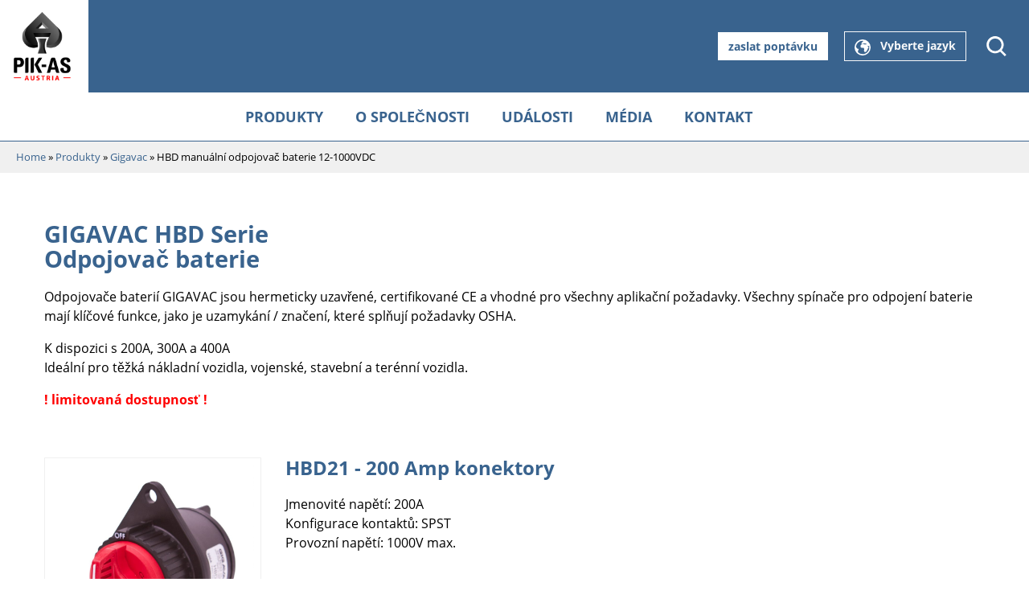

--- FILE ---
content_type: text/html; charset=UTF-8
request_url: https://www.pikas.at/cs/produkty/gigavac/hbd-manualni-odpojovac-baterie-12-1000vdc/
body_size: 11217
content:
<!DOCTYPE html>
<html lang="cs-CZ">
<head>
<meta charset="utf-8">
<meta http-equiv="X-UA-Compatible" content="IE=edge">
<meta name="viewport" content="width=device-width, initial-scale=1, maximum-scale=1">
<title>HBD manuální odpojovač baterie 12-1000VDC &raquo;  PIK-AS Austria GmbH</title>
<link rel="apple-touch-icon" sizes="180x180" href="/favicons/apple-touch-icon.png">
<link rel="icon" type="image/png" sizes="32x32" href="/favicons/favicon-32x32.png">
<link rel="icon" type="image/png" sizes="16x16" href="/favicons/favicon-16x16.png">
<link rel="manifest" href="/favicons/site.webmanifest">
<link rel="mask-icon" href="/favicons/safari-pinned-tab.svg" color="#333333">
<link rel="shortcut icon" href="/favicons/favicon.ico">
<meta name="msapplication-TileColor" content="#ffffff">
<meta name="msapplication-config" content="/favicons/browserconfig.xml">
<meta name="theme-color" content="#ffffff">
<style>
.loadingScreen {
background: #fff;
width: 100%;
height: 100%;
z-index: 999999;
top: 0;
left: 0;
position: fixed;
}
</style>
<meta name='robots' content='max-image-preview:large' />
<style>img:is([sizes="auto" i], [sizes^="auto," i]) { contain-intrinsic-size: 3000px 1500px }</style>
<link rel="alternate" hreflang="de" href="https://www.pikas.at/produkte/gigavac/hbd-manuelle-batterietrennschalter-12-1000vdc/" />
<link rel="alternate" hreflang="en" href="https://www.pikas.at/en/products/gigavac/hbd-manual-disconnects-12-to-1000vdc/" />
<link rel="alternate" hreflang="cs" href="https://www.pikas.at/cs/produkty/gigavac/hbd-manualni-odpojovac-baterie-12-1000vdc/" />
<link rel="alternate" hreflang="hu" href="https://www.pikas.at/hu/termekek/gigavac/hbd-kezi-akkumulator-levalaszto-kapcsolo-12-1000vdc/" />
<link rel="alternate" hreflang="ru" href="https://www.pikas.at/ru/%d0%bf%d1%80%d0%be%d0%b4%d1%83%d0%ba%d1%86%d0%b8%d1%8f/gigavac/hbd-%d1%80%d1%83%d1%87%d0%bd%d0%be%d0%b9-%d0%b2%d1%8b%d0%ba%d0%bb%d1%8e%d1%87%d0%b0%d1%82%d0%b5%d0%bb%d1%8c-%d0%bc%d0%b0%d1%81%d1%81%d1%8b-12-1000vdc/" />
<link rel="alternate" hreflang="sk" href="https://www.pikas.at/sk/produkty/gigavac/hbd-manualny-odpojovac-baterie-12-1000vdc/" />
<link rel="alternate" hreflang="x-default" href="https://www.pikas.at/produkte/gigavac/hbd-manuelle-batterietrennschalter-12-1000vdc/" />
<style id='classic-theme-styles-inline-css' type='text/css'>
/*! This file is auto-generated */
.wp-block-button__link{color:#fff;background-color:#32373c;border-radius:9999px;box-shadow:none;text-decoration:none;padding:calc(.667em + 2px) calc(1.333em + 2px);font-size:1.125em}.wp-block-file__button{background:#32373c;color:#fff;text-decoration:none}
</style>
<style id='global-styles-inline-css' type='text/css'>
:root{--wp--preset--aspect-ratio--square: 1;--wp--preset--aspect-ratio--4-3: 4/3;--wp--preset--aspect-ratio--3-4: 3/4;--wp--preset--aspect-ratio--3-2: 3/2;--wp--preset--aspect-ratio--2-3: 2/3;--wp--preset--aspect-ratio--16-9: 16/9;--wp--preset--aspect-ratio--9-16: 9/16;--wp--preset--color--black: #000000;--wp--preset--color--cyan-bluish-gray: #abb8c3;--wp--preset--color--white: #ffffff;--wp--preset--color--pale-pink: #f78da7;--wp--preset--color--vivid-red: #cf2e2e;--wp--preset--color--luminous-vivid-orange: #ff6900;--wp--preset--color--luminous-vivid-amber: #fcb900;--wp--preset--color--light-green-cyan: #7bdcb5;--wp--preset--color--vivid-green-cyan: #00d084;--wp--preset--color--pale-cyan-blue: #8ed1fc;--wp--preset--color--vivid-cyan-blue: #0693e3;--wp--preset--color--vivid-purple: #9b51e0;--wp--preset--gradient--vivid-cyan-blue-to-vivid-purple: linear-gradient(135deg,rgba(6,147,227,1) 0%,rgb(155,81,224) 100%);--wp--preset--gradient--light-green-cyan-to-vivid-green-cyan: linear-gradient(135deg,rgb(122,220,180) 0%,rgb(0,208,130) 100%);--wp--preset--gradient--luminous-vivid-amber-to-luminous-vivid-orange: linear-gradient(135deg,rgba(252,185,0,1) 0%,rgba(255,105,0,1) 100%);--wp--preset--gradient--luminous-vivid-orange-to-vivid-red: linear-gradient(135deg,rgba(255,105,0,1) 0%,rgb(207,46,46) 100%);--wp--preset--gradient--very-light-gray-to-cyan-bluish-gray: linear-gradient(135deg,rgb(238,238,238) 0%,rgb(169,184,195) 100%);--wp--preset--gradient--cool-to-warm-spectrum: linear-gradient(135deg,rgb(74,234,220) 0%,rgb(151,120,209) 20%,rgb(207,42,186) 40%,rgb(238,44,130) 60%,rgb(251,105,98) 80%,rgb(254,248,76) 100%);--wp--preset--gradient--blush-light-purple: linear-gradient(135deg,rgb(255,206,236) 0%,rgb(152,150,240) 100%);--wp--preset--gradient--blush-bordeaux: linear-gradient(135deg,rgb(254,205,165) 0%,rgb(254,45,45) 50%,rgb(107,0,62) 100%);--wp--preset--gradient--luminous-dusk: linear-gradient(135deg,rgb(255,203,112) 0%,rgb(199,81,192) 50%,rgb(65,88,208) 100%);--wp--preset--gradient--pale-ocean: linear-gradient(135deg,rgb(255,245,203) 0%,rgb(182,227,212) 50%,rgb(51,167,181) 100%);--wp--preset--gradient--electric-grass: linear-gradient(135deg,rgb(202,248,128) 0%,rgb(113,206,126) 100%);--wp--preset--gradient--midnight: linear-gradient(135deg,rgb(2,3,129) 0%,rgb(40,116,252) 100%);--wp--preset--font-size--small: 13px;--wp--preset--font-size--medium: 20px;--wp--preset--font-size--large: 36px;--wp--preset--font-size--x-large: 42px;--wp--preset--spacing--20: 0.44rem;--wp--preset--spacing--30: 0.67rem;--wp--preset--spacing--40: 1rem;--wp--preset--spacing--50: 1.5rem;--wp--preset--spacing--60: 2.25rem;--wp--preset--spacing--70: 3.38rem;--wp--preset--spacing--80: 5.06rem;--wp--preset--shadow--natural: 6px 6px 9px rgba(0, 0, 0, 0.2);--wp--preset--shadow--deep: 12px 12px 50px rgba(0, 0, 0, 0.4);--wp--preset--shadow--sharp: 6px 6px 0px rgba(0, 0, 0, 0.2);--wp--preset--shadow--outlined: 6px 6px 0px -3px rgba(255, 255, 255, 1), 6px 6px rgba(0, 0, 0, 1);--wp--preset--shadow--crisp: 6px 6px 0px rgba(0, 0, 0, 1);}:where(.is-layout-flex){gap: 0.5em;}:where(.is-layout-grid){gap: 0.5em;}body .is-layout-flex{display: flex;}.is-layout-flex{flex-wrap: wrap;align-items: center;}.is-layout-flex > :is(*, div){margin: 0;}body .is-layout-grid{display: grid;}.is-layout-grid > :is(*, div){margin: 0;}:where(.wp-block-columns.is-layout-flex){gap: 2em;}:where(.wp-block-columns.is-layout-grid){gap: 2em;}:where(.wp-block-post-template.is-layout-flex){gap: 1.25em;}:where(.wp-block-post-template.is-layout-grid){gap: 1.25em;}.has-black-color{color: var(--wp--preset--color--black) !important;}.has-cyan-bluish-gray-color{color: var(--wp--preset--color--cyan-bluish-gray) !important;}.has-white-color{color: var(--wp--preset--color--white) !important;}.has-pale-pink-color{color: var(--wp--preset--color--pale-pink) !important;}.has-vivid-red-color{color: var(--wp--preset--color--vivid-red) !important;}.has-luminous-vivid-orange-color{color: var(--wp--preset--color--luminous-vivid-orange) !important;}.has-luminous-vivid-amber-color{color: var(--wp--preset--color--luminous-vivid-amber) !important;}.has-light-green-cyan-color{color: var(--wp--preset--color--light-green-cyan) !important;}.has-vivid-green-cyan-color{color: var(--wp--preset--color--vivid-green-cyan) !important;}.has-pale-cyan-blue-color{color: var(--wp--preset--color--pale-cyan-blue) !important;}.has-vivid-cyan-blue-color{color: var(--wp--preset--color--vivid-cyan-blue) !important;}.has-vivid-purple-color{color: var(--wp--preset--color--vivid-purple) !important;}.has-black-background-color{background-color: var(--wp--preset--color--black) !important;}.has-cyan-bluish-gray-background-color{background-color: var(--wp--preset--color--cyan-bluish-gray) !important;}.has-white-background-color{background-color: var(--wp--preset--color--white) !important;}.has-pale-pink-background-color{background-color: var(--wp--preset--color--pale-pink) !important;}.has-vivid-red-background-color{background-color: var(--wp--preset--color--vivid-red) !important;}.has-luminous-vivid-orange-background-color{background-color: var(--wp--preset--color--luminous-vivid-orange) !important;}.has-luminous-vivid-amber-background-color{background-color: var(--wp--preset--color--luminous-vivid-amber) !important;}.has-light-green-cyan-background-color{background-color: var(--wp--preset--color--light-green-cyan) !important;}.has-vivid-green-cyan-background-color{background-color: var(--wp--preset--color--vivid-green-cyan) !important;}.has-pale-cyan-blue-background-color{background-color: var(--wp--preset--color--pale-cyan-blue) !important;}.has-vivid-cyan-blue-background-color{background-color: var(--wp--preset--color--vivid-cyan-blue) !important;}.has-vivid-purple-background-color{background-color: var(--wp--preset--color--vivid-purple) !important;}.has-black-border-color{border-color: var(--wp--preset--color--black) !important;}.has-cyan-bluish-gray-border-color{border-color: var(--wp--preset--color--cyan-bluish-gray) !important;}.has-white-border-color{border-color: var(--wp--preset--color--white) !important;}.has-pale-pink-border-color{border-color: var(--wp--preset--color--pale-pink) !important;}.has-vivid-red-border-color{border-color: var(--wp--preset--color--vivid-red) !important;}.has-luminous-vivid-orange-border-color{border-color: var(--wp--preset--color--luminous-vivid-orange) !important;}.has-luminous-vivid-amber-border-color{border-color: var(--wp--preset--color--luminous-vivid-amber) !important;}.has-light-green-cyan-border-color{border-color: var(--wp--preset--color--light-green-cyan) !important;}.has-vivid-green-cyan-border-color{border-color: var(--wp--preset--color--vivid-green-cyan) !important;}.has-pale-cyan-blue-border-color{border-color: var(--wp--preset--color--pale-cyan-blue) !important;}.has-vivid-cyan-blue-border-color{border-color: var(--wp--preset--color--vivid-cyan-blue) !important;}.has-vivid-purple-border-color{border-color: var(--wp--preset--color--vivid-purple) !important;}.has-vivid-cyan-blue-to-vivid-purple-gradient-background{background: var(--wp--preset--gradient--vivid-cyan-blue-to-vivid-purple) !important;}.has-light-green-cyan-to-vivid-green-cyan-gradient-background{background: var(--wp--preset--gradient--light-green-cyan-to-vivid-green-cyan) !important;}.has-luminous-vivid-amber-to-luminous-vivid-orange-gradient-background{background: var(--wp--preset--gradient--luminous-vivid-amber-to-luminous-vivid-orange) !important;}.has-luminous-vivid-orange-to-vivid-red-gradient-background{background: var(--wp--preset--gradient--luminous-vivid-orange-to-vivid-red) !important;}.has-very-light-gray-to-cyan-bluish-gray-gradient-background{background: var(--wp--preset--gradient--very-light-gray-to-cyan-bluish-gray) !important;}.has-cool-to-warm-spectrum-gradient-background{background: var(--wp--preset--gradient--cool-to-warm-spectrum) !important;}.has-blush-light-purple-gradient-background{background: var(--wp--preset--gradient--blush-light-purple) !important;}.has-blush-bordeaux-gradient-background{background: var(--wp--preset--gradient--blush-bordeaux) !important;}.has-luminous-dusk-gradient-background{background: var(--wp--preset--gradient--luminous-dusk) !important;}.has-pale-ocean-gradient-background{background: var(--wp--preset--gradient--pale-ocean) !important;}.has-electric-grass-gradient-background{background: var(--wp--preset--gradient--electric-grass) !important;}.has-midnight-gradient-background{background: var(--wp--preset--gradient--midnight) !important;}.has-small-font-size{font-size: var(--wp--preset--font-size--small) !important;}.has-medium-font-size{font-size: var(--wp--preset--font-size--medium) !important;}.has-large-font-size{font-size: var(--wp--preset--font-size--large) !important;}.has-x-large-font-size{font-size: var(--wp--preset--font-size--x-large) !important;}
:where(.wp-block-post-template.is-layout-flex){gap: 1.25em;}:where(.wp-block-post-template.is-layout-grid){gap: 1.25em;}
:where(.wp-block-columns.is-layout-flex){gap: 2em;}:where(.wp-block-columns.is-layout-grid){gap: 2em;}
:root :where(.wp-block-pullquote){font-size: 1.5em;line-height: 1.6;}
</style>
<!-- <link rel='stylesheet' id='contact-form-7-css' href='https://www.pikas.at/wp-content/plugins/contact-form-7/includes/css/styles.css?ver=6.1.1' type='text/css' media='all' /> -->
<!-- <link rel='stylesheet' id='dashicons-css' href='https://www.pikas.at/wp-includes/css/dashicons.min.css?ver=6.8.2' type='text/css' media='all' /> -->
<!-- <link rel='stylesheet' id='mmenu-css' href='https://www.pikas.at/wp-content/plugins/mmenu/css/mmenu.css?ver=50' type='text/css' media='all' /> -->
<!-- <link rel='stylesheet' id='megamenu-css' href='https://www.pikas.at/wp-content/uploads/maxmegamenu/style_cs.css?ver=ab1048' type='text/css' media='all' /> -->
<!-- <link rel='stylesheet' id='slick-css' href='https://www.pikas.at/wp-content/themes/pikas/plugins/slick/slick.css?ver=1.8.0' type='text/css' media='all' /> -->
<!-- <link rel='stylesheet' id='slick-theme-css' href='https://www.pikas.at/wp-content/themes/pikas/plugins/slick/slick-theme.css?ver=1.8.0' type='text/css' media='all' /> -->
<!-- <link rel='stylesheet' id='lightcase-css' href='https://www.pikas.at/wp-content/themes/pikas/plugins/lightcase/css/lightcase.css?ver=2.5.0' type='text/css' media='all' /> -->
<!-- <link rel='stylesheet' id='styles-css' href='https://www.pikas.at/wp-content/themes/pikas/css/styles.css?ver=1.14' type='text/css' media='all' /> -->
<!-- <link rel='stylesheet' id='borlabs-cookie-custom-css' href='https://www.pikas.at/wp-content/cache/borlabs-cookie/1/borlabs-cookie-1-cs.css?ver=3.3.6-16' type='text/css' media='all' /> -->
<link rel="stylesheet" type="text/css" href="//www.pikas.at/wp-content/cache/wpfc-minified/d7904cn0/20rjh.css" media="all"/>
<script src='//www.pikas.at/wp-content/cache/wpfc-minified/7c2d3s3k/20pll.js' type="text/javascript"></script>
<!-- <script type="text/javascript" src="https://www.pikas.at/wp-includes/js/jquery/jquery.min.js?ver=3.7.1" id="jquery-core-js"></script> -->
<!-- <script type="text/javascript" src="https://www.pikas.at/wp-includes/js/jquery/jquery-migrate.min.js?ver=3.4.1" id="jquery-migrate-js"></script> -->
<!-- <script type="text/javascript" src="https://www.pikas.at/wp-content/plugins/mmenu/js/mmenu.js?ver=50" id="mmenu-js"></script> -->
<script data-no-optimize="1" data-no-minify="1" data-cfasync="false" type="text/javascript" src="https://www.pikas.at/wp-content/cache/borlabs-cookie/1/borlabs-cookie-config-cs.json.js?ver=3.3.6-20" id="borlabs-cookie-config-js"></script>
<link rel="https://api.w.org/" href="https://www.pikas.at/cs/wp-json/" /><link rel="alternate" title="JSON" type="application/json" href="https://www.pikas.at/cs/wp-json/wp/v2/pages/7801" /><link rel="alternate" title="oEmbed (JSON)" type="application/json+oembed" href="https://www.pikas.at/cs/wp-json/oembed/1.0/embed?url=https%3A%2F%2Fwww.pikas.at%2Fcs%2Fprodukty%2Fgigavac%2Fhbd-manualni-odpojovac-baterie-12-1000vdc%2F" />
<link rel="alternate" title="oEmbed (XML)" type="text/xml+oembed" href="https://www.pikas.at/cs/wp-json/oembed/1.0/embed?url=https%3A%2F%2Fwww.pikas.at%2Fcs%2Fprodukty%2Fgigavac%2Fhbd-manualni-odpojovac-baterie-12-1000vdc%2F&#038;format=xml" />
<meta name="generator" content="WPML ver:4.7.6 stt:9,1,3,23,45,10;" />
<script>
document.documentElement.className = document.documentElement.className.replace('no-js', 'js');
</script>
<style>
.no-js img.lazyload {
display: none;
}
figure.wp-block-image img.lazyloading {
min-width: 150px;
}
.lazyload,
.lazyloading {
--smush-placeholder-width: 100px;
--smush-placeholder-aspect-ratio: 1/1;
width: var(--smush-placeholder-width) !important;
aspect-ratio: var(--smush-placeholder-aspect-ratio) !important;
}
.lazyload, .lazyloading {
opacity: 0;
}
.lazyloaded {
opacity: 1;
transition: opacity 400ms;
transition-delay: 0ms;
}
</style>
<style type="text/css">/** Mega Menu CSS: fs **/</style>
</head>
<body class="wp-singular page-template-default page page-id-7801 page-child parent-pageid-7777 wp-theme-pikas mega-menu-primary">
<div id="page">
<div class="loadingScreen"></div>
<div id="overlayBG"></div>
<div class="headerWrap">
<header>
<div class="container-fluid">
<div class="row align-items-center">
<div class="col-auto">
<div class="logoContainer">
<a href="https://www.pikas.at/cs/" class="logo"><img src="https://www.pikas.at/wp-content/themes/pikas/img/logo.png" width="500" height="500" class="noLazyLoad"></a>
</div>
</div>
<div class="col text-right">
<div class="d-block d-lg-none text-right">
<a href="/cs/dotazy-k-produktu/" class="btn mr-2"><svg xmlns="http://www.w3.org/2000/svg" width="30" height="30" viewBox="0 0 30 30">
<circle cx="15" cy="22.18" r="1.46" style="fill:#fff" />
<path d="M15,0A15,15,0,1,0,30,15,15,15,0,0,0,15,0Zm0,27.66A12.66,12.66,0,1,1,27.66,15,12.66,12.66,0,0,1,15,27.66Z" style="fill:#fff" />
<path d="M15,7.53a4.7,4.7,0,0,0-4.69,4.69,1.18,1.18,0,0,0,2.35,0A2.34,2.34,0,1,1,15,14.56a1.17,1.17,0,0,0-1.17,1.17v2.93a1.17,1.17,0,1,0,2.34,0v-1.9A4.69,4.69,0,0,0,15,7.53Z" style="fill:#fff" />
</svg></a><a href="javascript:void();" class="btn mr-2" data-toggle="modal" data-target="#langModal"><svg xmlns="http://www.w3.org/2000/svg" width="30" height="30" viewBox="0 0 35 35">
<path d="M17.5,0A17.5,17.5,0,1,0,35,17.5,17.52,17.52,0,0,0,17.5,0Zm0,32.08A14.55,14.55,0,0,1,7.29,27.9V25.52A2.76,2.76,0,0,1,8,23.86a3.35,3.35,0,0,0,.79-2c0-1.4-1.26-1.54-1.93-1.61a2.09,2.09,0,0,1-1.2-.37A4.64,4.64,0,0,1,5,19a5.61,5.61,0,0,0-2-2.37A14.59,14.59,0,0,1,17.5,2.92,11.85,11.85,0,0,1,18.69,3a1.28,1.28,0,0,0-.25.15.74.74,0,0,0,0,1.06,1.75,1.75,0,0,1,.33.35s-.15.26-.9.64c-1.23.63-2.66,1.91-2.87,3.24a1.77,1.77,0,0,0,.5,1.57.7.7,0,0,0,.51.22,5.69,5.69,0,0,0,2.55-.74,5.56,5.56,0,0,1,2.56-.72c2.86,0,5.1.64,5.1,1.46,0,.3-.09.39-.13.42-.36.36-1.58.33-2.65.32H22.6A3.12,3.12,0,0,1,21,10.62a4,4,0,0,0-2-.41,7.07,7.07,0,0,0-4.89,1.67,4,4,0,0,0-1,3.55c0,.22,0,.42,0,.61,0,1.44,1.46,2.19,2.91,2.19,2.23,0,4.16.41,4.38.73a4.34,4.34,0,0,0,.43,1.82,2.44,2.44,0,0,1,.3,1.09.73.73,0,0,1-.2.59,2.31,2.31,0,0,0-.53,1.6,6.29,6.29,0,0,0,1.64,3.41.75.75,0,0,0,.54.24l.19,0c.42-.11,4.19-1.15,4.19-3.63a1.39,1.39,0,0,1,.61-1.3,2,2,0,0,0,.85-1.61c0-.59,1-2.1,2-3.16a.74.74,0,0,0,.18-.55.75.75,0,0,0-.28-.52,9.35,9.35,0,0,1-2.65-3.25,3.89,3.89,0,0,1,1,.7,1.25,1.25,0,0,0,.94.35,3.83,3.83,0,0,0,2-1.09,14.56,14.56,0,0,1-14,18.45Z" style="fill:#fff" />
</svg></a><a href="javascript:void();" class="btn mr-3" data-toggle="modal" data-target="#searchModal"><svg xmlns="http://www.w3.org/2000/svg" width="30" height="30" viewBox="0 0 35.69 36.25">
<path d="M35.51,33.23l-8.28-8.29a15.44,15.44,0,1,0-2.84,2.7L32.74,36ZM3.92,15.32a11.41,11.41,0,1,1,11.42,11.4h0A11.42,11.42,0,0,1,3.92,15.32Z" transform="translate(0.18 0.25)" style="fill:#fff" />
</svg></a><a id="mobileMenuBtn" href="#my-menu">
<svg xmlns="http://www.w3.org/2000/svg" width="30" height="30" viewBox="0 0 57.14 50">
<rect y="42.86" width="57.14" height="7.14" style="fill:#fff" />
<rect y="21.43" width="57.14" height="7.14" style="fill:#fff" />
<rect width="57.14" height="7.14" style="fill:#fff" />
</svg>
</a>
</div>
<div class="headerButtons d-none d-lg-block">
<a href="/cs/dotazy-k-produktu/" class="btn btn-white mr-3">zaslat poptávku</a> <a href="javascript:void();" class="btn btn-outline-light mr-2" data-toggle="modal" data-target="#langModal"><svg xmlns="http://www.w3.org/2000/svg" width="20" height="20" viewBox="0 0 35 35">
<path d="M17.5,0A17.5,17.5,0,1,0,35,17.5,17.52,17.52,0,0,0,17.5,0Zm0,32.08A14.55,14.55,0,0,1,7.29,27.9V25.52A2.76,2.76,0,0,1,8,23.86a3.35,3.35,0,0,0,.79-2c0-1.4-1.26-1.54-1.93-1.61a2.09,2.09,0,0,1-1.2-.37A4.64,4.64,0,0,1,5,19a5.61,5.61,0,0,0-2-2.37A14.59,14.59,0,0,1,17.5,2.92,11.85,11.85,0,0,1,18.69,3a1.28,1.28,0,0,0-.25.15.74.74,0,0,0,0,1.06,1.75,1.75,0,0,1,.33.35s-.15.26-.9.64c-1.23.63-2.66,1.91-2.87,3.24a1.77,1.77,0,0,0,.5,1.57.7.7,0,0,0,.51.22,5.69,5.69,0,0,0,2.55-.74,5.56,5.56,0,0,1,2.56-.72c2.86,0,5.1.64,5.1,1.46,0,.3-.09.39-.13.42-.36.36-1.58.33-2.65.32H22.6A3.12,3.12,0,0,1,21,10.62a4,4,0,0,0-2-.41,7.07,7.07,0,0,0-4.89,1.67,4,4,0,0,0-1,3.55c0,.22,0,.42,0,.61,0,1.44,1.46,2.19,2.91,2.19,2.23,0,4.16.41,4.38.73a4.34,4.34,0,0,0,.43,1.82,2.44,2.44,0,0,1,.3,1.09.73.73,0,0,1-.2.59,2.31,2.31,0,0,0-.53,1.6,6.29,6.29,0,0,0,1.64,3.41.75.75,0,0,0,.54.24l.19,0c.42-.11,4.19-1.15,4.19-3.63a1.39,1.39,0,0,1,.61-1.3,2,2,0,0,0,.85-1.61c0-.59,1-2.1,2-3.16a.74.74,0,0,0,.18-.55.75.75,0,0,0-.28-.52,9.35,9.35,0,0,1-2.65-3.25,3.89,3.89,0,0,1,1,.7,1.25,1.25,0,0,0,.94.35,3.83,3.83,0,0,0,2-1.09,14.56,14.56,0,0,1-14,18.45Z" style="fill:#fff" />
</svg> &nbsp; Vyberte jazyk</a> <a href="javascript:void();" class="btn" data-toggle="modal" data-target="#searchModal"><svg xmlns="http://www.w3.org/2000/svg" width="25" height="25" viewBox="0 0 35.69 36.25">
<path d="M35.51,33.23l-8.28-8.29a15.44,15.44,0,1,0-2.84,2.7L32.74,36ZM3.92,15.32a11.41,11.41,0,1,1,11.42,11.4h0A11.42,11.42,0,0,1,3.92,15.32Z" transform="translate(0.18 0.25)" style="fill:#fff" />
</svg></a>
</div>
</div>
</div>
</div>
</header>
<nav class="mainNav d-none d-lg-block">
<div class="container">
<div class="row">
<div class="col">
<div id="mega-menu-wrap-primary" class="mega-menu-wrap"><div class="mega-menu-toggle"><div class="mega-toggle-blocks-left"></div><div class="mega-toggle-blocks-center"></div><div class="mega-toggle-blocks-right"><div class='mega-toggle-block mega-menu-toggle-block mega-toggle-block-1' id='mega-toggle-block-1' tabindex='0'><span class='mega-toggle-label' role='button' aria-expanded='false'><span class='mega-toggle-label-closed'>MENU</span><span class='mega-toggle-label-open'>MENU</span></span></div></div></div><ul id="mega-menu-primary" class="mega-menu max-mega-menu mega-menu-horizontal mega-no-js" data-event="click" data-effect="slide" data-effect-speed="200" data-effect-mobile="disabled" data-effect-speed-mobile="0" data-mobile-force-width="false" data-second-click="go" data-document-click="collapse" data-vertical-behaviour="standard" data-breakpoint="600" data-unbind="true" data-mobile-state="collapse_all" data-mobile-direction="vertical" data-hover-intent-timeout="300" data-hover-intent-interval="100"><li class="mega-menu-item mega-menu-item-type-custom mega-menu-item-object-custom mega-menu-item-has-children mega-menu-megamenu mega-menu-grid mega-align-bottom-left mega-menu-grid mega-menu-item-8711" id="mega-menu-item-8711"><a class="mega-menu-link" href="/produkte/" aria-expanded="false" tabindex="0">Produkty<span class="mega-indicator" aria-hidden="true"></span></a>
<ul class="mega-sub-menu" role='presentation'>
<li class="mega-menu-row" id="mega-menu-8711-0">
<ul class="mega-sub-menu" style='--columns:12' role='presentation'>
<li class="mega-menu-column mega-menu-columns-4-of-12" style="--columns:12; --span:4" id="mega-menu-8711-0-0">
<ul class="mega-sub-menu">
<li class="mega-menu-item mega-menu-item-type-post_type mega-menu-item-object-page mega-menu-item-has-children mega-menu-item-8727" id="mega-menu-item-8727"><a class="mega-menu-link" href="https://www.pikas.at/cs/produkty/konektory/">Konektory<span class="mega-indicator" aria-hidden="true"></span></a>
<ul class="mega-sub-menu">
<li class="mega-menu-item mega-menu-item-type-post_type mega-menu-item-object-page mega-menu-item-8729" id="mega-menu-item-8729"><a class="mega-menu-link" href="https://www.pikas.at/cs/produkty/konektory/stanag-4074/">STANAG 4074</a></li><li class="mega-menu-item mega-menu-item-type-post_type mega-menu-item-object-page mega-menu-item-8731" id="mega-menu-item-8731"><a class="mega-menu-link" href="https://www.pikas.at/cs/produkty/konektory/2-polove-konektory-vg96917/">2-pólové konektory (VG96917)</a></li><li class="mega-menu-item mega-menu-item-type-post_type mega-menu-item-object-page mega-menu-item-8733" id="mega-menu-item-8733"><a class="mega-menu-link" href="https://www.pikas.at/cs/produkty/konektory/12-polove-konektory-vg96923/">12-pólové konektory (VG96923)</a></li><li class="mega-menu-item mega-menu-item-type-post_type mega-menu-item-object-page mega-menu-item-8735" id="mega-menu-item-8735"><a class="mega-menu-link" href="https://www.pikas.at/cs/produkty/konektory/15-polove-konektory-vg96959/">15-pólové konektory (VG96959)</a></li><li class="mega-menu-item mega-menu-item-type-post_type mega-menu-item-object-page mega-menu-item-8737" id="mega-menu-item-8737"><a class="mega-menu-link" href="https://www.pikas.at/cs/produkty/konektory/ms-konektor/">MS-konektor</a></li>			</ul>
</li><li class="mega-menu-item mega-menu-item-type-post_type mega-menu-item-object-page mega-current-page-ancestor mega-menu-item-has-children mega-menu-item-8739" id="mega-menu-item-8739"><a class="mega-menu-link" href="https://www.pikas.at/cs/produkty/gigavac/">Gigavac<span class="mega-indicator" aria-hidden="true"></span></a>
<ul class="mega-sub-menu">
<li class="mega-menu-item mega-menu-item-type-post_type mega-menu-item-object-page mega-menu-item-8741" id="mega-menu-item-8741"><a class="mega-menu-link" href="https://www.pikas.at/cs/produkty/gigavac/vysokonapetove-rele/">Vysokonapěťové relé</a></li><li class="mega-menu-item mega-menu-item-type-post_type mega-menu-item-object-page mega-menu-item-8743" id="mega-menu-item-8743"><a class="mega-menu-link" href="https://www.pikas.at/cs/produkty/gigavac/gx-rele-stykace-12-800vdc/">GX Relé / stykače 12-800VDC</a></li><li class="mega-menu-item mega-menu-item-type-post_type mega-menu-item-object-page mega-menu-item-8745" id="mega-menu-item-8745"><a class="mega-menu-link" href="https://www.pikas.at/cs/produkty/gigavac/gv-rele-stykace-12-900vdc/">GV Relé / stykače 12-900VDC</a></li><li class="mega-menu-item mega-menu-item-type-post_type mega-menu-item-object-page mega-menu-item-8747" id="mega-menu-item-8747"><a class="mega-menu-link" href="https://www.pikas.at/cs/produkty/gigavac/mx-rele-stykace-12-100vdc/">MX Relé / stykače 12-100VDC</a></li><li class="mega-menu-item mega-menu-item-type-post_type mega-menu-item-object-page mega-menu-item-8749" id="mega-menu-item-8749"><a class="mega-menu-link" href="https://www.pikas.at/cs/produkty/gigavac/hx-rele-stykace-12-1500vdc/">HX Relé / stykače 12-1500VDC</a></li><li class="mega-menu-item mega-menu-item-type-post_type mega-menu-item-object-page mega-menu-item-8753" id="mega-menu-item-8753"><a class="mega-menu-link" href="https://www.pikas.at/cs/produkty/gigavac/p-serie-minitactor-12-1200vdc/">P-Série MiniTACTOR™ 12-1200VDC</a></li><li class="mega-menu-item mega-menu-item-type-post_type mega-menu-item-object-page mega-menu-item-8755" id="mega-menu-item-8755"><a class="mega-menu-link" href="https://www.pikas.at/cs/produkty/gigavac/pojistky-vysokeho-napeti-a-vysokeho-vykonu/">Pojistky vysokého napětí a vysokého výkonu</a></li>			</ul>
</li>		</ul>
</li><li class="mega-menu-column mega-menu-columns-4-of-12" style="--columns:12; --span:4" id="mega-menu-8711-0-1">
<ul class="mega-sub-menu">
<li class="mega-menu-item mega-menu-item-type-post_type mega-menu-item-object-page mega-menu-item-18483" id="mega-menu-item-18483"><a class="mega-menu-link" href="https://www.pikas.at/cs/produkty/lighting-solutions-for-special-land-vehicles/">Lighting solutions for special land vehicles</a></li><li class="mega-menu-item mega-menu-item-type-post_type mega-menu-item-object-page mega-menu-item-has-children mega-menu-item-15937" id="mega-menu-item-15937"><a class="mega-menu-link" href="https://www.pikas.at/cs/produkty/rincon-power/">Rincon Power<span class="mega-indicator" aria-hidden="true"></span></a>
<ul class="mega-sub-menu">
<li class="mega-menu-item mega-menu-item-type-post_type mega-menu-item-object-page mega-menu-item-15939" id="mega-menu-item-15939"><a class="mega-menu-link" href="https://www.pikas.at/cs/produkty/rincon-power/odpojovac-baterie/">Odpojovač baterie</a></li>			</ul>
</li>		</ul>
</li><li class="mega-menu-column mega-menu-columns-4-of-12" style="--columns:12; --span:4" id="mega-menu-8711-0-2">
<ul class="mega-sub-menu">
<li class="mega-menu-item mega-menu-item-type-post_type mega-menu-item-object-page mega-menu-item-has-children mega-menu-item-8713" id="mega-menu-item-8713"><a class="mega-menu-link" href="https://www.pikas.at/cs/produkty/vykonove-rele-polstertec/">Výkonové relé Polstertec<span class="mega-indicator" aria-hidden="true"></span></a>
<ul class="mega-sub-menu">
<li class="mega-menu-item mega-menu-item-type-post_type mega-menu-item-object-page mega-menu-item-8715" id="mega-menu-item-8715"><a class="mega-menu-link" href="https://www.pikas.at/cs/produkty/vykonove-rele-polstertec/monostabilni-vykonove-rele/">Monostabilní výkonové relé</a></li><li class="mega-menu-item mega-menu-item-type-post_type mega-menu-item-object-page mega-menu-item-8717" id="mega-menu-item-8717"><a class="mega-menu-link" href="https://www.pikas.at/cs/produkty/vykonove-rele-polstertec/bistabilni-vykonove-rele/">Bistabilní výkonové relé</a></li><li class="mega-menu-item mega-menu-item-type-post_type mega-menu-item-object-page mega-menu-item-8719" id="mega-menu-item-8719"><a class="mega-menu-link" href="https://www.pikas.at/cs/produkty/vykonove-rele-polstertec/vykonove-rele-elektroniky/">Výkonové relé elektroniky</a></li><li class="mega-menu-item mega-menu-item-type-post_type mega-menu-item-object-page mega-menu-item-8721" id="mega-menu-item-8721"><a class="mega-menu-link" href="https://www.pikas.at/cs/produkty/vykonove-rele-polstertec/vykonove-rele-two-coil/">Výkonové relé Two-coil</a></li><li class="mega-menu-item mega-menu-item-type-post_type mega-menu-item-object-page mega-menu-item-8723" id="mega-menu-item-8723"><a class="mega-menu-link" href="https://www.pikas.at/cs/produkty/vykonove-rele-polstertec/vykonove-rele-s-certifikaci-vg/">Výkonové relé s certifikací VG</a></li><li class="mega-menu-item mega-menu-item-type-post_type mega-menu-item-object-page mega-menu-item-8725" id="mega-menu-item-8725"><a class="mega-menu-link" href="https://www.pikas.at/cs/produkty/vykonove-rele-polstertec/vykonove-rele-s-pomocnym-kontaktem/">Výkonové relé s pomocným kontaktem</a></li>			</ul>
</li><li class="mega-menu-item mega-menu-item-type-post_type mega-menu-item-object-page mega-menu-item-has-children mega-menu-item-16001" id="mega-menu-item-16001"><a class="mega-menu-link" href="https://www.pikas.at/cs/produkty/hotmarker-oznaceni-kabelu/">Hotmarker označení kabelů<span class="mega-indicator" aria-hidden="true"></span></a>
<ul class="mega-sub-menu">
<li class="mega-menu-item mega-menu-item-type-post_type mega-menu-item-object-page mega-menu-item-16003" id="mega-menu-item-16003"><a class="mega-menu-link" href="https://www.pikas.at/cs/produkty/hotmarker-oznaceni-kabelu/m3e/">M3E</a></li><li class="mega-menu-item mega-menu-item-type-post_type mega-menu-item-object-page mega-menu-item-16007" id="mega-menu-item-16007"><a class="mega-menu-link" href="https://www.pikas.at/cs/produkty/hotmarker-oznaceni-kabelu/sp8600/">SP8600</a></li><li class="mega-menu-item mega-menu-item-type-post_type mega-menu-item-object-page mega-menu-item-18811" id="mega-menu-item-18811"><a class="mega-menu-link" href="https://www.pikas.at/cs/produkty/hotmarker-oznaceni-kabelu/b330p/">B330P</a></li><li class="mega-menu-item mega-menu-item-type-post_type mega-menu-item-object-page mega-menu-item-16009" id="mega-menu-item-16009"><a class="mega-menu-link" href="https://www.pikas.at/cs/produkty/hotmarker-oznaceni-kabelu/prislusenstvi/">Příslušenství</a></li>			</ul>
</li>		</ul>
</li>	</ul>
</li></ul>
</li><li class="mega-menu-item mega-menu-item-type-post_type mega-menu-item-object-page mega-align-bottom-left mega-menu-flyout mega-menu-item-16011" id="mega-menu-item-16011"><a class="mega-menu-link" href="https://www.pikas.at/cs/o-spolecnosti/" tabindex="0">O společnosti</a></li><li class="mega-menu-item mega-menu-item-type-post_type mega-menu-item-object-page mega-align-bottom-left mega-menu-flyout mega-menu-item-16013" id="mega-menu-item-16013"><a class="mega-menu-link" href="https://www.pikas.at/cs/udalosti/" tabindex="0">Události</a></li><li class="mega-menu-item mega-menu-item-type-post_type mega-menu-item-object-page mega-align-bottom-left mega-menu-flyout mega-menu-item-16015" id="mega-menu-item-16015"><a class="mega-menu-link" href="https://www.pikas.at/cs/media/" tabindex="0">Média</a></li><li class="mega-menu-item mega-menu-item-type-post_type mega-menu-item-object-page mega-align-bottom-left mega-menu-flyout mega-menu-item-16017" id="mega-menu-item-16017"><a class="mega-menu-link" href="https://www.pikas.at/cs/kontakt/" tabindex="0">Kontakt</a></li></ul></div>
</div>
</div>
</div>
</nav>
</div>
<section class="content">
<div class="breadcrumbs" typeof="BreadcrumbList" vocab="https://schema.org/">
<!-- Breadcrumb NavXT 7.4.1 -->
<span property="itemListElement" typeof="ListItem"><a property="item" typeof="WebPage" title="Go to PIK-AS Austria GmbH." href="https://www.pikas.at/cs/" class="home" ><span property="name">Home</span></a><meta property="position" content="1"></span> &raquo; <span property="itemListElement" typeof="ListItem"><a property="item" typeof="WebPage" title="Go to Produkty." href="https://www.pikas.at/cs/produkty/" class="post post-page" ><span property="name">Produkty</span></a><meta property="position" content="2"></span> &raquo; <span property="itemListElement" typeof="ListItem"><a property="item" typeof="WebPage" title="Go to Gigavac." href="https://www.pikas.at/cs/produkty/gigavac/" class="post post-page" ><span property="name">Gigavac</span></a><meta property="position" content="3"></span> &raquo; <span class="post post-page current-item">HBD manuální odpojovač baterie 12-1000VDC</span>				</div>
<div id="b1"><div class="modulBox">
<div class="container">
<div class="row">
<div class="col-md-12">
<h1>GIGAVAC HBD Serie<br />
Odpojovač baterie</h1>
<p>Odpojovače baterií GIGAVAC jsou hermeticky uzavřené, certifikované CE a vhodné pro všechny aplikační požadavky. Všechny spínače pro odpojení baterie mají klíčové funkce, jako je uzamykání / značení, které splňují požadavky OSHA.</p>
<p>K dispozici s 200A, 300A a 400A<br />
Ideální pro těžká nákladní vozidla, vojenské, stavební a terénní vozidla.</p>
<p><span style="color: #ff0000"><strong>! limitovaná dostupnosť !</strong></span></p>
</div>
</div>
</div>
</div></div><div id="b2"><div class="modulBox produktWrap">
<div class="container">
<div class="row">
<div class="col-md-3 mb-5 mb-md-0"><div class="produktImg">
<img width="859" height="1024" src="https://www.pikas.at/wp-content/uploads/hbd21-31-41-859x1024.jpg" class="attachment-large size-large" alt="" decoding="async" fetchpriority="high" srcset="https://www.pikas.at/wp-content/uploads/hbd21-31-41-859x1024.jpg 859w, https://www.pikas.at/wp-content/uploads/hbd21-31-41-252x300.jpg 252w, https://www.pikas.at/wp-content/uploads/hbd21-31-41-768x915.jpg 768w, https://www.pikas.at/wp-content/uploads/hbd21-31-41-1289x1536.jpg 1289w, https://www.pikas.at/wp-content/uploads/hbd21-31-41-1074x1280.jpg 1074w, https://www.pikas.at/wp-content/uploads/hbd21-31-41.jpg 1500w" sizes="(max-width: 859px) 100vw, 859px" />				</div></div>
<div class="col-md-9">
<h2>HBD21 - 200 Amp konektory</h2>
<p>Jmenovité napětí: 200A<br />
Konfigurace kontaktů: SPST<br />
Provozní napětí: 1000V max.</p>
<p>
<a href="https://www.pikas.at/wp-content/uploads/hbd21-22-02-2017.pdf" class="btn btn-gray" download><svg xmlns="http://www.w3.org/2000/svg" width="12.73" height="16.99" viewBox="0 0 12.73 16.99"><path d="M3.73,3.16V0h0a.47.47,0,0,0-.35.15L.15,3.35A.47.47,0,0,0,0,3.7v0H3.16A.56.56,0,0,0,3.73,3.16Z" style="fill:#39638e"/><path d="M11.16,0H4.73V3.16A1.57,1.57,0,0,1,3.16,4.73H0v10.7A1.56,1.56,0,0,0,1.56,17h9.6a1.56,1.56,0,0,0,1.57-1.56V1.56A1.56,1.56,0,0,0,11.16,0ZM3.88,8.68a.48.48,0,0,1,.7,0L5.87,10V6.36a.5.5,0,0,1,1,0V10L8.15,8.68a.48.48,0,0,1,.7,0,.5.5,0,0,1,0,.7L6.72,11.52a.51.51,0,0,1-.71,0L3.88,9.38A.48.48,0,0,1,3.88,8.68ZM8.5,13.79H4.23a.5.5,0,1,1,0-1H8.5a.5.5,0,1,1,0,1Z" style="fill:#39638e"/></svg> Datový list</a><a href="/cs/dotazy-k-produktu/?subject=Gigavac%20-%20HBD%20manu%C3%A1ln%C3%AD%20odpojova%C4%8D%20baterie%2012-1000VDC" class="btn btn-primary">Žádost o produkt</a>
</p>
</div>
</div>
</div>
</div></div><div id="b3"><div class="modulBox produktWrap modulBoxBG lightgray">
<div class="container">
<div class="row">
<div class="col-md-3 mb-5 mb-md-0"><div class="produktImg">
<img width="859" height="1024" data-src="https://www.pikas.at/wp-content/uploads/hbd21-31-41-859x1024.jpg" class="attachment-large size-large lazyload" alt="" decoding="async" data-srcset="https://www.pikas.at/wp-content/uploads/hbd21-31-41-859x1024.jpg 859w, https://www.pikas.at/wp-content/uploads/hbd21-31-41-252x300.jpg 252w, https://www.pikas.at/wp-content/uploads/hbd21-31-41-768x915.jpg 768w, https://www.pikas.at/wp-content/uploads/hbd21-31-41-1289x1536.jpg 1289w, https://www.pikas.at/wp-content/uploads/hbd21-31-41-1074x1280.jpg 1074w, https://www.pikas.at/wp-content/uploads/hbd21-31-41.jpg 1500w" data-sizes="(max-width: 859px) 100vw, 859px" src="[data-uri]" style="--smush-placeholder-width: 859px; --smush-placeholder-aspect-ratio: 859/1024;" />				</div></div>
<div class="col-md-9">
<h2>HBD31 - 300 Amp konektory</h2>
<p>Jmenovité napětí: 300A<br />
Konfigurace kontaktů: SPST<br />
Provozní napětí: 1000V max.</p>
<p>
<a href="https://www.pikas.at/wp-content/uploads/hbd31-22-02-2017.pdf" class="btn btn-gray" download><svg xmlns="http://www.w3.org/2000/svg" width="12.73" height="16.99" viewBox="0 0 12.73 16.99"><path d="M3.73,3.16V0h0a.47.47,0,0,0-.35.15L.15,3.35A.47.47,0,0,0,0,3.7v0H3.16A.56.56,0,0,0,3.73,3.16Z" style="fill:#39638e"/><path d="M11.16,0H4.73V3.16A1.57,1.57,0,0,1,3.16,4.73H0v10.7A1.56,1.56,0,0,0,1.56,17h9.6a1.56,1.56,0,0,0,1.57-1.56V1.56A1.56,1.56,0,0,0,11.16,0ZM3.88,8.68a.48.48,0,0,1,.7,0L5.87,10V6.36a.5.5,0,0,1,1,0V10L8.15,8.68a.48.48,0,0,1,.7,0,.5.5,0,0,1,0,.7L6.72,11.52a.51.51,0,0,1-.71,0L3.88,9.38A.48.48,0,0,1,3.88,8.68ZM8.5,13.79H4.23a.5.5,0,1,1,0-1H8.5a.5.5,0,1,1,0,1Z" style="fill:#39638e"/></svg> Datový list</a><a href="/cs/dotazy-k-produktu/?subject=Gigavac%20-%20HBD%20manu%C3%A1ln%C3%AD%20odpojova%C4%8D%20baterie%2012-1000VDC" class="btn btn-primary">Žádost o produkt</a>
</p>
</div>
</div>
</div>
</div></div><div id="b4"><div class="modulBox produktWrap">
<div class="container">
<div class="row">
<div class="col-md-3 mb-5 mb-md-0"><div class="produktImg">
<img width="859" height="1024" data-src="https://www.pikas.at/wp-content/uploads/hbd21-31-41-859x1024.jpg" class="attachment-large size-large lazyload" alt="" decoding="async" data-srcset="https://www.pikas.at/wp-content/uploads/hbd21-31-41-859x1024.jpg 859w, https://www.pikas.at/wp-content/uploads/hbd21-31-41-252x300.jpg 252w, https://www.pikas.at/wp-content/uploads/hbd21-31-41-768x915.jpg 768w, https://www.pikas.at/wp-content/uploads/hbd21-31-41-1289x1536.jpg 1289w, https://www.pikas.at/wp-content/uploads/hbd21-31-41-1074x1280.jpg 1074w, https://www.pikas.at/wp-content/uploads/hbd21-31-41.jpg 1500w" data-sizes="(max-width: 859px) 100vw, 859px" src="[data-uri]" style="--smush-placeholder-width: 859px; --smush-placeholder-aspect-ratio: 859/1024;" />				</div></div>
<div class="col-md-9">
<h2>HBD41 - 400 Amp konektory</h2>
<p>Jmenovité napětí: 400A<br />
Konfigurace kontaktů: SPST<br />
Provozní napětí: 1000V max.</p>
<p>
<a href="https://www.pikas.at/wp-content/uploads/hbd41-22-02-2017.pdf" class="btn btn-gray" download><svg xmlns="http://www.w3.org/2000/svg" width="12.73" height="16.99" viewBox="0 0 12.73 16.99"><path d="M3.73,3.16V0h0a.47.47,0,0,0-.35.15L.15,3.35A.47.47,0,0,0,0,3.7v0H3.16A.56.56,0,0,0,3.73,3.16Z" style="fill:#39638e"/><path d="M11.16,0H4.73V3.16A1.57,1.57,0,0,1,3.16,4.73H0v10.7A1.56,1.56,0,0,0,1.56,17h9.6a1.56,1.56,0,0,0,1.57-1.56V1.56A1.56,1.56,0,0,0,11.16,0ZM3.88,8.68a.48.48,0,0,1,.7,0L5.87,10V6.36a.5.5,0,0,1,1,0V10L8.15,8.68a.48.48,0,0,1,.7,0,.5.5,0,0,1,0,.7L6.72,11.52a.51.51,0,0,1-.71,0L3.88,9.38A.48.48,0,0,1,3.88,8.68ZM8.5,13.79H4.23a.5.5,0,1,1,0-1H8.5a.5.5,0,1,1,0,1Z" style="fill:#39638e"/></svg> Datový list</a><a href="/cs/dotazy-k-produktu/?subject=Gigavac%20-%20HBD%20manu%C3%A1ln%C3%AD%20odpojova%C4%8D%20baterie%2012-1000VDC" class="btn btn-primary">Žádost o produkt</a>
</p>
</div>
</div>
</div>
</div></div><div id="b5"><div class="modulBox produktWrap abstandklein modulBoxBG lightgray">
<div class="container">
<div class="row">
<div class="col-md-3 mb-5 mb-md-0"><div class="produktImg">
<img width="870" height="1024" data-src="https://www.pikas.at/wp-content/uploads/bd-870x1024.jpg" class="attachment-large size-large lazyload" alt="" decoding="async" data-srcset="https://www.pikas.at/wp-content/uploads/bd-870x1024.jpg 870w, https://www.pikas.at/wp-content/uploads/bd-255x300.jpg 255w, https://www.pikas.at/wp-content/uploads/bd-768x904.jpg 768w, https://www.pikas.at/wp-content/uploads/bd-1305x1536.jpg 1305w, https://www.pikas.at/wp-content/uploads/bd-1088x1280.jpg 1088w, https://www.pikas.at/wp-content/uploads/bd.jpg 1319w" data-sizes="(max-width: 870px) 100vw, 870px" src="[data-uri]" style="--smush-placeholder-width: 870px; --smush-placeholder-aspect-ratio: 870/1024;" />				</div></div>
<div class="col-md-9">
<h2>BD - 500 Amp konektory</h2>
<p>Jmenovité napětí: 500A<br />
Konfigurace kontaktů: DPST<br />
Provozní napětí: 32V max.</p>
<p>
<a href="https://www.pikas.at/wp-content/uploads/bd-26-02-2016.pdf" class="btn btn-gray" download><svg xmlns="http://www.w3.org/2000/svg" width="12.73" height="16.99" viewBox="0 0 12.73 16.99"><path d="M3.73,3.16V0h0a.47.47,0,0,0-.35.15L.15,3.35A.47.47,0,0,0,0,3.7v0H3.16A.56.56,0,0,0,3.73,3.16Z" style="fill:#39638e"/><path d="M11.16,0H4.73V3.16A1.57,1.57,0,0,1,3.16,4.73H0v10.7A1.56,1.56,0,0,0,1.56,17h9.6a1.56,1.56,0,0,0,1.57-1.56V1.56A1.56,1.56,0,0,0,11.16,0ZM3.88,8.68a.48.48,0,0,1,.7,0L5.87,10V6.36a.5.5,0,0,1,1,0V10L8.15,8.68a.48.48,0,0,1,.7,0,.5.5,0,0,1,0,.7L6.72,11.52a.51.51,0,0,1-.71,0L3.88,9.38A.48.48,0,0,1,3.88,8.68ZM8.5,13.79H4.23a.5.5,0,1,1,0-1H8.5a.5.5,0,1,1,0,1Z" style="fill:#39638e"/></svg> Datový list</a><a href="/cs/dotazy-k-produktu/?subject=Gigavac%20-%20HBD%20manu%C3%A1ln%C3%AD%20odpojova%C4%8D%20baterie%2012-1000VDC" class="btn btn-primary">Žádost o produkt</a>
</p>
</div>
</div>
</div>
</div></div>
﻿
</section>
<footer>
<div class="container">
<div class="row">
<div class="col-lg col1 mb-5 mb-lg-0">
<h3>Produkte</h3><div id="menu-location-" class="menu-produkte-footer-tschechisch-container"><ul id="menu-produkte-footer-tschechisch" class="menu"><li id="menu-item-9099" class="menu-item menu-item-type-post_type menu-item-object-page menu-item-9099"><a href="https://www.pikas.at/cs/produkty/konektory/">Konektory</a></li>
<li id="menu-item-18535" class="menu-item menu-item-type-post_type menu-item-object-page menu-item-18535"><a href="https://www.pikas.at/cs/produkty/lighting-solutions-for-special-land-vehicles/">Lighting solutions for special land vehicles</a></li>
<li id="menu-item-9087" class="menu-item menu-item-type-post_type menu-item-object-page menu-item-9087"><a href="https://www.pikas.at/cs/produkty/vykonove-rele-polstertec/">Výkonové relé Polstertec</a></li>
<li id="menu-item-9093" class="menu-item menu-item-type-post_type menu-item-object-page current-page-ancestor menu-item-9093"><a href="https://www.pikas.at/cs/produkty/gigavac/">Gigavac</a></li>
<li id="menu-item-18515" class="menu-item menu-item-type-post_type menu-item-object-page menu-item-18515"><a href="https://www.pikas.at/cs/produkty/rincon-power/">Rincon Power</a></li>
<li id="menu-item-9091" class="menu-item menu-item-type-post_type menu-item-object-page menu-item-9091"><a href="https://www.pikas.at/cs/produkty/hotmarker-oznaceni-kabelu/">Hotmarker označení kabelů</a></li>
</ul></div>			</div>
<div class="col-lg col2 mb-5 mb-lg-0">
<h3>Information</h3><div id="menu-location-" class="menu-links-footer-tschechisch-container"><ul id="menu-links-footer-tschechisch" class="menu"><li id="menu-item-9111" class="menu-item menu-item-type-post_type menu-item-object-page menu-item-9111"><a href="https://www.pikas.at/cs/o-spolecnosti/">O společnosti</a></li>
<li id="menu-item-9113" class="menu-item menu-item-type-post_type menu-item-object-page menu-item-9113"><a href="https://www.pikas.at/cs/udalosti/">Události</a></li>
<li id="menu-item-9115" class="menu-item menu-item-type-post_type menu-item-object-page menu-item-9115"><a href="https://www.pikas.at/cs/media/">Média</a></li>
<li id="menu-item-9117" class="menu-item menu-item-type-post_type menu-item-object-page menu-item-9117"><a href="https://www.pikas.at/cs/kontakt/">Kontakt</a></li>
<li id="menu-item-9119" class="menu-item menu-item-type-post_type menu-item-object-page menu-item-9119"><a href="https://www.pikas.at/cs/ochrana-dat/">Ochrana dat</a></li>
<li id="menu-item-9121" class="menu-item menu-item-type-post_type menu-item-object-page menu-item-9121"><a href="https://www.pikas.at/cs/impressum/">Impressum</a></li>
</ul></div>			</div>
<div class="col-lg col3">
<h3>Kontakt</h3>			<div class="textwidget"><p><strong>PIK-AS Austria GmbH</strong><br />
Elektrotechnische Fabrikate</p>
<p>Mariasdorf 153<br />
AT-7433 Mariasdorf</p>
</div>
</div>
<div class="col-lg col4">
<h3> </h3>			<div class="textwidget"><p>Tel: +43(0)3353/7613<br />
Fax: +43(0)3353/7612</p>
<p>Všeobecné požadavky: <a href="mailto:info@pikas.at">info@pikas.at</a><br />
Dotazy k produktu: <a href="mailto:verkauf@pikas.at">verkauf@pikas.at</a></p>
</div>
</div>
</div>
</div>
<div class="logoFooter">
<img data-src="https://www.pikas.at/wp-content/themes/pikas/img/logo-footer.png" alt="PIK-AS Austria GmbH" src="[data-uri]" class="lazyload">
</div>
<div class="copyright">
<div class="container">
<div class="row">
<div class="col">
&copy; 2025 PIK-AS Austria GmbH | <a href="#" class="borlabs-cookie-open-dialog-preferences">Změna nastavení ochrany osobních údajů</a>
</div>
</div>
</div>
</div>
</footer>
</div>
<div id="mobileNav">
<ul  class="d-none">
<li id="menu-item-8887" class="menu-item menu-item-type-post_type menu-item-object-page current-page-ancestor current-menu-ancestor current_page_ancestor menu-item-has-children menu-item-8887"><a href="https://www.pikas.at/cs/produkty/">Produkty</a>
<ul class="sub-menu">
<li id="menu-item-9013" class="menu-item menu-item-type-post_type menu-item-object-page menu-item-has-children menu-item-9013"><a href="https://www.pikas.at/cs/produkty/konektory/">Konektory</a>
<ul class="sub-menu">
<li id="menu-item-9015" class="menu-item menu-item-type-post_type menu-item-object-page menu-item-9015"><a href="https://www.pikas.at/cs/produkty/konektory/stanag-4074/">STANAG 4074</a></li>
<li id="menu-item-9017" class="menu-item menu-item-type-post_type menu-item-object-page menu-item-9017"><a href="https://www.pikas.at/cs/produkty/konektory/2-polove-konektory-vg96917/">2-pólové konektory (VG96917)</a></li>
<li id="menu-item-9019" class="menu-item menu-item-type-post_type menu-item-object-page menu-item-9019"><a href="https://www.pikas.at/cs/produkty/konektory/12-polove-konektory-vg96923/">12-pólové konektory (VG96923)</a></li>
<li id="menu-item-9021" class="menu-item menu-item-type-post_type menu-item-object-page menu-item-9021"><a href="https://www.pikas.at/cs/produkty/konektory/15-polove-konektory-vg96959/">15-pólové konektory (VG96959)</a></li>
<li id="menu-item-9023" class="menu-item menu-item-type-post_type menu-item-object-page menu-item-9023"><a href="https://www.pikas.at/cs/produkty/konektory/ms-konektor/">MS-konektor</a></li>
</ul>
</li>
<li id="menu-item-18553" class="menu-item menu-item-type-post_type menu-item-object-page menu-item-18553"><a href="https://www.pikas.at/cs/produkty/lighting-solutions-for-special-land-vehicles/">Lighting solutions for special land vehicles</a></li>
<li id="menu-item-8889" class="menu-item menu-item-type-post_type menu-item-object-page menu-item-has-children menu-item-8889"><a href="https://www.pikas.at/cs/produkty/vykonove-rele-polstertec/">Výkonové relé Polstertec</a>
<ul class="sub-menu">
<li id="menu-item-8891" class="menu-item menu-item-type-post_type menu-item-object-page menu-item-8891"><a href="https://www.pikas.at/cs/produkty/vykonove-rele-polstertec/monostabilni-vykonove-rele/">Monostabilní výkonové relé</a></li>
<li id="menu-item-8899" class="menu-item menu-item-type-post_type menu-item-object-page menu-item-8899"><a href="https://www.pikas.at/cs/produkty/vykonove-rele-polstertec/bistabilni-vykonove-rele/">Bistabilní výkonové relé</a></li>
<li id="menu-item-8901" class="menu-item menu-item-type-post_type menu-item-object-page menu-item-8901"><a href="https://www.pikas.at/cs/produkty/vykonove-rele-polstertec/vykonove-rele-elektroniky/">Výkonové relé elektroniky</a></li>
<li id="menu-item-8903" class="menu-item menu-item-type-post_type menu-item-object-page menu-item-8903"><a href="https://www.pikas.at/cs/produkty/vykonove-rele-polstertec/vykonove-rele-two-coil/">Výkonové relé Two-coil</a></li>
<li id="menu-item-8905" class="menu-item menu-item-type-post_type menu-item-object-page menu-item-8905"><a href="https://www.pikas.at/cs/produkty/vykonove-rele-polstertec/vykonove-rele-s-certifikaci-vg/">Výkonové relé s certifikací VG</a></li>
<li id="menu-item-8907" class="menu-item menu-item-type-post_type menu-item-object-page menu-item-8907"><a href="https://www.pikas.at/cs/produkty/vykonove-rele-polstertec/vykonove-rele-s-pomocnym-kontaktem/">Výkonové relé s pomocným kontaktem</a></li>
</ul>
</li>
<li id="menu-item-8921" class="menu-item menu-item-type-post_type menu-item-object-page current-page-ancestor current-menu-ancestor current-menu-parent current-page-parent current_page_parent current_page_ancestor menu-item-has-children menu-item-8921"><a href="https://www.pikas.at/cs/produkty/gigavac/">Gigavac</a>
<ul class="sub-menu">
<li id="menu-item-8923" class="menu-item menu-item-type-post_type menu-item-object-page menu-item-has-children menu-item-8923"><a href="https://www.pikas.at/cs/produkty/gigavac/vysokonapetove-rele/">Vysokonapěťové relé</a>
<ul class="sub-menu">
<li id="menu-item-8925" class="menu-item menu-item-type-post_type menu-item-object-page menu-item-8925"><a href="https://www.pikas.at/cs/produkty/gigavac/vysokonapetove-rele/single-pole-single-throw-spst/">Single Pole Single Throw, SPST</a></li>
<li id="menu-item-8927" class="menu-item menu-item-type-post_type menu-item-object-page menu-item-8927"><a href="https://www.pikas.at/cs/produkty/gigavac/vysokonapetove-rele/single-pole-double-throw-spdt/">Single Pole Double Throw, SPDT</a></li>
<li id="menu-item-8929" class="menu-item menu-item-type-post_type menu-item-object-page menu-item-8929"><a href="https://www.pikas.at/cs/produkty/gigavac/vysokonapetove-rele/double-pole-double-throw-dpdt/">Double Pole Double Throw, DPDT</a></li>
<li id="menu-item-8931" class="menu-item menu-item-type-post_type menu-item-object-page menu-item-8931"><a href="https://www.pikas.at/cs/produkty/gigavac/vysokonapetove-rele/latching-bi-stable/">Latching – Bi-Stable</a></li>
</ul>
</li>
<li id="menu-item-8933" class="menu-item menu-item-type-post_type menu-item-object-page menu-item-8933"><a href="https://www.pikas.at/cs/produkty/gigavac/gx-rele-stykace-12-800vdc/">GX Relé / stykače 12-800VDC</a></li>
<li id="menu-item-8935" class="menu-item menu-item-type-post_type menu-item-object-page menu-item-8935"><a href="https://www.pikas.at/cs/produkty/gigavac/gv-rele-stykace-12-900vdc/">GV Relé / stykače 12-900VDC</a></li>
<li id="menu-item-8937" class="menu-item menu-item-type-post_type menu-item-object-page menu-item-8937"><a href="https://www.pikas.at/cs/produkty/gigavac/mx-rele-stykace-12-100vdc/">MX Relé / stykače 12-100VDC</a></li>
<li id="menu-item-8939" class="menu-item menu-item-type-post_type menu-item-object-page menu-item-8939"><a href="https://www.pikas.at/cs/produkty/gigavac/hx-rele-stykace-12-1500vdc/">HX Relé / stykače 12-1500VDC</a></li>
<li id="menu-item-8941" class="menu-item menu-item-type-post_type menu-item-object-page current-menu-item page_item page-item-7801 current_page_item menu-item-8941"><a href="https://www.pikas.at/cs/produkty/gigavac/hbd-manualni-odpojovac-baterie-12-1000vdc/" aria-current="page">HBD manuální odpojovač baterie 12-1000VDC</a></li>
<li id="menu-item-8943" class="menu-item menu-item-type-post_type menu-item-object-page menu-item-8943"><a href="https://www.pikas.at/cs/produkty/gigavac/p-serie-minitactor-12-1200vdc/">P-Série MiniTACTOR™ 12-1200VDC</a></li>
<li id="menu-item-8945" class="menu-item menu-item-type-post_type menu-item-object-page menu-item-8945"><a href="https://www.pikas.at/cs/produkty/gigavac/pojistky-vysokeho-napeti-a-vysokeho-vykonu/">Pojistky vysokého napětí a vysokého výkonu</a></li>
</ul>
</li>
<li id="menu-item-18577" class="menu-item menu-item-type-post_type menu-item-object-page menu-item-has-children menu-item-18577"><a href="https://www.pikas.at/cs/produkty/rincon-power/">Rincon Power</a>
<ul class="sub-menu">
<li id="menu-item-18579" class="menu-item menu-item-type-post_type menu-item-object-page menu-item-18579"><a href="https://www.pikas.at/cs/produkty/rincon-power/odpojovac-baterie/">Odpojovač baterie</a></li>
</ul>
</li>
<li id="menu-item-8909" class="menu-item menu-item-type-post_type menu-item-object-page menu-item-has-children menu-item-8909"><a href="https://www.pikas.at/cs/produkty/hotmarker-oznaceni-kabelu/">Hotmarker označení kabelů</a>
<ul class="sub-menu">
<li id="menu-item-8911" class="menu-item menu-item-type-post_type menu-item-object-page menu-item-8911"><a href="https://www.pikas.at/cs/produkty/hotmarker-oznaceni-kabelu/m3e/">M3E</a></li>
<li id="menu-item-8917" class="menu-item menu-item-type-post_type menu-item-object-page menu-item-8917"><a href="https://www.pikas.at/cs/produkty/hotmarker-oznaceni-kabelu/sp8600/">SP8600</a></li>
<li id="menu-item-8919" class="menu-item menu-item-type-post_type menu-item-object-page menu-item-8919"><a href="https://www.pikas.at/cs/produkty/hotmarker-oznaceni-kabelu/prislusenstvi/">Příslušenství</a></li>
</ul>
</li>
</ul>
</li>
<li id="menu-item-9031" class="menu-item menu-item-type-post_type menu-item-object-page menu-item-9031"><a href="https://www.pikas.at/cs/o-spolecnosti/">O společnosti</a></li>
<li id="menu-item-9033" class="menu-item menu-item-type-post_type menu-item-object-page menu-item-9033"><a href="https://www.pikas.at/cs/udalosti/">Události</a></li>
<li id="menu-item-9035" class="menu-item menu-item-type-post_type menu-item-object-page menu-item-9035"><a href="https://www.pikas.at/cs/media/">Média</a></li>
<li id="menu-item-9037" class="menu-item menu-item-type-post_type menu-item-object-page menu-item-9037"><a href="https://www.pikas.at/cs/kontakt/">Kontakt</a></li>
</ul>
</div>
<div class="modal fade" id="langModal" tabindex="-1" role="dialog" aria-labelledby="langModalLabel" aria-hidden="true">
<div class="modal-dialog modal-dialog-centered modal-lg" role="document">
<div class="modal-content">
<div class="modal-header">
<h5 class="modal-title" id="exampleModalLabel">Vyberte jazyk</h5>
<button type="button" class="close" data-dismiss="modal" aria-label="Close">
<span aria-hidden="true">&times;</span>
</button>
</div>
<div class="modal-body">
<div id="muto_lang_list">
<div class="row justify-content-center">
<div class="col-6 col-sm-6 col-md-3 text-center mt-3 mb-3"><a href="https://www.pikas.at/produkte/gigavac/hbd-manuelle-batterietrennschalter-12-1000vdc/"><img data-src="https://www.pikas.at/wp-content/uploads/flags/german.png" height="40" alt="de" width="60" src="[data-uri]" class="lazyload" style="--smush-placeholder-width: 60px; --smush-placeholder-aspect-ratio: 60/40;" /><br></a><a href="https://www.pikas.at/produkte/gigavac/hbd-manuelle-batterietrennschalter-12-1000vdc/">Deutsch</a></div><div class="col-6 col-sm-6 col-md-3 text-center mt-3 mb-3"><a href="https://www.pikas.at/en/products/gigavac/hbd-manual-disconnects-12-to-1000vdc/"><img data-src="https://www.pikas.at/wp-content/uploads/flags/uk.png" height="40" alt="en" width="60" src="[data-uri]" class="lazyload" style="--smush-placeholder-width: 60px; --smush-placeholder-aspect-ratio: 60/40;" /><br></a><a href="https://www.pikas.at/en/products/gigavac/hbd-manual-disconnects-12-to-1000vdc/">English</a></div><div class="col-6 col-sm-6 col-md-3 text-center mt-3 mb-3"><img data-src="https://www.pikas.at/wp-content/uploads/flags/czech.png" height="40" alt="cs" width="60" src="[data-uri]" class="lazyload" style="--smush-placeholder-width: 60px; --smush-placeholder-aspect-ratio: 60/40;" /><br>Čeština</div><div class="col-6 col-sm-6 col-md-3 text-center mt-3 mb-3"><a href="https://www.pikas.at/hu/termekek/gigavac/hbd-kezi-akkumulator-levalaszto-kapcsolo-12-1000vdc/"><img data-src="https://www.pikas.at/wp-content/uploads/flags/hungary.png" height="40" alt="hu" width="60" src="[data-uri]" class="lazyload" style="--smush-placeholder-width: 60px; --smush-placeholder-aspect-ratio: 60/40;" /><br></a><a href="https://www.pikas.at/hu/termekek/gigavac/hbd-kezi-akkumulator-levalaszto-kapcsolo-12-1000vdc/">Magyar</a></div><div class="col-6 col-sm-6 col-md-3 text-center mt-3 mb-3"><a href="https://www.pikas.at/ru/%d0%bf%d1%80%d0%be%d0%b4%d1%83%d0%ba%d1%86%d0%b8%d1%8f/gigavac/hbd-%d1%80%d1%83%d1%87%d0%bd%d0%be%d0%b9-%d0%b2%d1%8b%d0%ba%d0%bb%d1%8e%d1%87%d0%b0%d1%82%d0%b5%d0%bb%d1%8c-%d0%bc%d0%b0%d1%81%d1%81%d1%8b-12-1000vdc/"><img data-src="https://www.pikas.at/wp-content/uploads/flags/russia.png" height="40" alt="ru" width="60" src="[data-uri]" class="lazyload" style="--smush-placeholder-width: 60px; --smush-placeholder-aspect-ratio: 60/40;" /><br></a><a href="https://www.pikas.at/ru/%d0%bf%d1%80%d0%be%d0%b4%d1%83%d0%ba%d1%86%d0%b8%d1%8f/gigavac/hbd-%d1%80%d1%83%d1%87%d0%bd%d0%be%d0%b9-%d0%b2%d1%8b%d0%ba%d0%bb%d1%8e%d1%87%d0%b0%d1%82%d0%b5%d0%bb%d1%8c-%d0%bc%d0%b0%d1%81%d1%81%d1%8b-12-1000vdc/">Русский</a></div><div class="col-6 col-sm-6 col-md-3 text-center mt-3 mb-3"><a href="https://www.pikas.at/sk/produkty/gigavac/hbd-manualny-odpojovac-baterie-12-1000vdc/"><img data-src="https://www.pikas.at/wp-content/uploads/flags/slovakia.png" height="40" alt="sk" width="60" src="[data-uri]" class="lazyload" style="--smush-placeholder-width: 60px; --smush-placeholder-aspect-ratio: 60/40;" /><br></a><a href="https://www.pikas.at/sk/produkty/gigavac/hbd-manualny-odpojovac-baterie-12-1000vdc/">Slovenčina</a></div>
</div>
</div>      </div>
</div>
</div>
</div>
<div class="modal fade" id="searchModal" tabindex="-1" role="dialog" aria-labelledby="searchModalLabel" aria-hidden="true">
<div class="modal-dialog modal-dialog-centered modal-lg" role="document">
<div class="modal-content">
<div class="modal-header">
<h5 class="modal-title" id="exampleModalLabel">Hledat</h5>
<button type="button" class="close" data-dismiss="modal" aria-label="Close">
<span aria-hidden="true">&times;</span>
</button>
</div>
<div class="modal-body">
<div class="searchpageFormWrap">
<form method="get" id="searchform" action="https://www.pikas.at/cs/">
<input type="text" class="searchfield" name="s" id="s" value="" placeholder="Hledaný výraz ..." />
<input type="hidden" name="lang" value="cs"/>
<input type="submit" class="submit" name="submit" id="searchsubmit" value=" " />
<a href="javascript:void();" class="search-link" name="submit" id="closeBtn"></a>
</form>
</div>			 
</div>
</div>
</div>
</div>
<script type="speculationrules">
{"prefetch":[{"source":"document","where":{"and":[{"href_matches":"\/cs\/*"},{"not":{"href_matches":["\/wp-*.php","\/wp-admin\/*","\/wp-content\/uploads\/*","\/wp-content\/*","\/wp-content\/plugins\/*","\/wp-content\/themes\/pikas\/*","\/cs\/*\\?(.+)"]}},{"not":{"selector_matches":"a[rel~=\"nofollow\"]"}},{"not":{"selector_matches":".no-prefetch, .no-prefetch a"}}]},"eagerness":"conservative"}]}
</script>
<script type="module" src="https://www.pikas.at/wp-content/plugins/borlabs-cookie/assets/javascript/borlabs-cookie.min.js?ver=3.3.6" id="borlabs-cookie-core-js-module" data-cfasync="false" data-no-minify="1" data-no-optimize="1"></script>
<!--googleoff: all--><div data-nosnippet data-borlabs-cookie-consent-required='true' id='BorlabsCookieBox'></div><div id='BorlabsCookieWidget' class='brlbs-cmpnt-container'></div><!--googleon: all--><script type="text/javascript" src="https://www.pikas.at/wp-includes/js/dist/hooks.min.js?ver=4d63a3d491d11ffd8ac6" id="wp-hooks-js"></script>
<script type="text/javascript" src="https://www.pikas.at/wp-includes/js/dist/i18n.min.js?ver=5e580eb46a90c2b997e6" id="wp-i18n-js"></script>
<script type="text/javascript" id="wp-i18n-js-after">
/* <![CDATA[ */
wp.i18n.setLocaleData( { 'text direction\u0004ltr': [ 'ltr' ] } );
/* ]]> */
</script>
<script type="text/javascript" src="https://www.pikas.at/wp-content/plugins/contact-form-7/includes/swv/js/index.js?ver=6.1.1" id="swv-js"></script>
<script type="text/javascript" id="contact-form-7-js-before">
/* <![CDATA[ */
var wpcf7 = {
"api": {
"root": "https:\/\/www.pikas.at\/cs\/wp-json\/",
"namespace": "contact-form-7\/v1"
}
};
/* ]]> */
</script>
<script type="text/javascript" src="https://www.pikas.at/wp-content/plugins/contact-form-7/includes/js/index.js?ver=6.1.1" id="contact-form-7-js"></script>
<script type="text/javascript" src="https://www.pikas.at/wp-content/themes/pikas/plugins/bootstrap/js/bootstrap.bundle.min.js?ver=4.3.1" id="bootstrap-js"></script>
<script type="text/javascript" src="https://www.pikas.at/wp-content/themes/pikas/plugins/slick/slick.min.js?ver=1.8.0" id="slick-js"></script>
<script type="text/javascript" src="https://www.pikas.at/wp-content/themes/pikas/plugins/lightcase/js/lightcase.js?ver=2.5.0" id="lightcase-js"></script>
<script type="text/javascript" src="https://www.pikas.at/wp-content/themes/pikas/js/scripts.js?ver=1" id="script-js"></script>
<script type="text/javascript" src="https://www.pikas.at/wp-content/plugins/wp-smushit/app/assets/js/smush-lazy-load.min.js?ver=3.20.0" id="smush-lazy-load-js"></script>
<script type="text/javascript" src="https://www.pikas.at/wp-includes/js/hoverIntent.min.js?ver=1.10.2" id="hoverIntent-js"></script>
<script type="text/javascript" src="https://www.pikas.at/wp-content/plugins/megamenu/js/maxmegamenu.js?ver=3.6.2" id="megamenu-js"></script>
<script>
jQuery(window).load(function(){
setTimeout(function() {
jQuery('.loadingScreen').fadeOut(600);
}, 300);
});
</script>
</body>
</html><!-- WP Fastest Cache file was created in 1.586 seconds, on 20. September 2025 @ 3:11 -->

--- FILE ---
content_type: application/javascript
request_url: https://www.pikas.at/wp-content/themes/pikas/js/scripts.js?ver=1
body_size: 844
content:
/* Sticky Nav */

// Overlay bei geöffneter Navigation (Desktop)
jQuery(document).ready(function() {
	jQuery(document).click(function (e) {
		if (jQuery(e.target).parents("nav.mainNav li.mega-menu-item-has-children").length >= 1) {
			jQuery('#overlayBG').fadeIn('slow');
		}
	});
	jQuery(document).click(function (e) {
		if (jQuery(e.target).parents("nav.mainNav li.mega-menu-item-has-children").length === 0) {
			jQuery('#overlayBG').fadeOut('slow');
		}
	});
});








/* Lightbox lightcase.js */
jQuery(document).ready(function($) {
	
	jQuery('.modulBox').each(function() {
	   jQuery('a[href$=".gif"], a[href$=".jpg"], a[href$=".jpeg"], a[href$=".png"]').attr('data-rel', 'lightcase:collection')
	});
	
	jQuery('a[data-rel^=lightcase]').lightcase({
		transition: 'scrollHorizontal',
		maxWidth:1200,
		maxHeight:5000,
		shrinkFactor:0.8,
		overlayOpacity:0.7,
		showSequenceInfo: false
	});

});




jQuery(document).ready(function(){

  var stickyElement = jQuery(".headerWrap"),
      stickyClass = "sticky-pin",
      stickyPos = stickyElement.offset().top, //Distance from the top of the window.
      stickyHeight;

  //Create a negative margin to prevent content 'jumps':
  stickyElement.after('<div class="jumps-prevent"></div>');
  function jumpsPrevent() {
    stickyHeight = stickyElement.innerHeight();
    stickyElement.css({"margin-bottom":"-" + stickyHeight + "px"});
    stickyElement.next().css({"padding-top": + stickyHeight + "px"}); 
  }
  jumpsPrevent(); //Run.

  //Function trigger:
  jQuery(window).resize(function(){
    jumpsPrevent();
  });

  //Sticker function:
  function stickerFn() {
    var winTop = jQuery(this).scrollTop();
    //Check element position:
    winTop >= stickyPos ?
      stickyElement.addClass(stickyClass):
      stickyElement.removeClass(stickyClass) //Boolean class switcher.
  }
  stickerFn(); //Run.

  //Function trigger:
  jQuery(window).scroll(function(){
    stickerFn();
  });

});